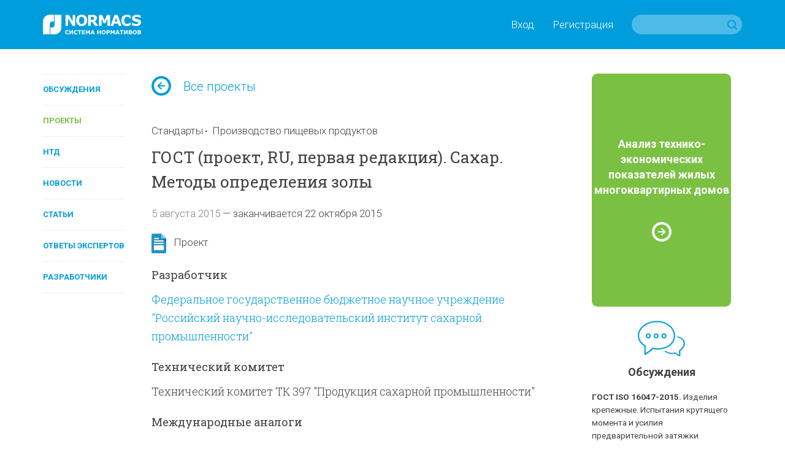

--- FILE ---
content_type: application/javascript
request_url: https://www.normacs.info/assets/projects-fb69826b526c336c67fd63861f7dc4db947eea3b68fa51ffbbde5b985ef57d6a.js
body_size: 588
content:
$(document).on('change', '.js-project-type', function () {
    var $checkboxs = $('.js-project-type').not(this);
    $checkboxs.closest('span').attr('data-checked', false);
    $checkboxs.prop('checked', false);

    var $this = $(this);
    $('.js-publication-text').text($this.data('text'));

    if ($this.is(':checked')) {
        $('#discussed_on_block').show();
    } else {
        $('#discussed_on_block').hide();
        $('.js-publication-text').text('');
    }
});

$(document).on('click', '.upload_btn > button', function () {
    var $parent = $(this).parent();
    $parent.find('input[type="file"]').click();
});

$(function () {
    var $projectForm = $('form.js-project-form');
    if ($projectForm.length > 0) {
        addFileUpload($projectForm);
    }

    var $technicalCommitteeInput = $('#project_technical_committee_name');
    $technicalCommitteeInput.autocomplete({
        source:function(request, response) {
            $.getJSON($technicalCommitteeInput.data('path'), { filter: request.term }, response);
        },
        change: function(event, ui) {
            if (ui.item == null) {
                $('#project_technical_committee_id').val('');
            }
        },
        select: function(event, ui) {
            $('#project_technical_committee_id').val(ui.item.id);
        },
        messages: {
            noResults: '',
            results: function () {
            }
        },
        appendTo: '#technical_committee_name_block'
    });
});
